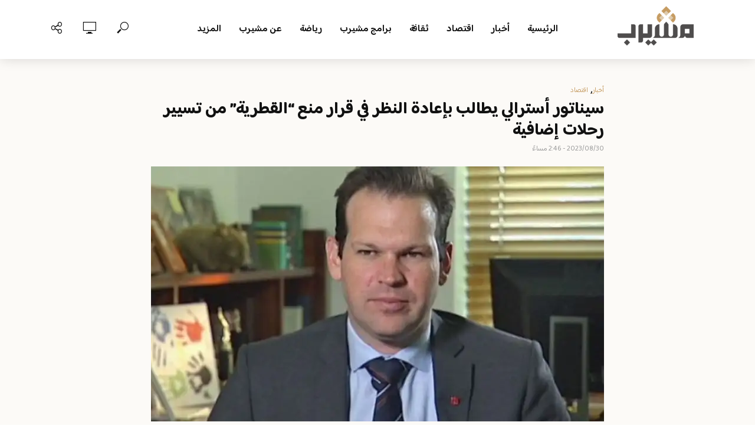

--- FILE ---
content_type: text/css
request_url: https://www.mshireb.com/wp-content/themes/vlog/assets/css/rtl.css?ver=2.5.2
body_size: 3245
content:
body,
div, dl, dt, dd, ul, ol, li, h1, h2, h3, h4, h5, h6, pre, form, p, blockquote, th, td, nav, a{
    direction: rtl;
    unicode-bidi: embed;
    text-align: right;
}
.vlog-slot-l{left:auto; right:0;}
.vlog-slot-r{right:auto; left:0;}
.vlog-top-bar .vlog-slot-l{left:auto; right:0;}
.vlog-top-bar .vlog-slot-r{right:auto; left:0;}
.vlog-header-bottom .vlog-slot-l{left:auto; right:18px;}
.vlog-header-bottom .vlog-slot-r{right:auto; left:18px;}

.vlog-module article{padding-right:18px;padding-left:18px;float:right;}
.vlog-featured-1 + .vlog-bg,.vlog-featured-2 + .vlog-bg,.vlog-featured-3 + .vlog-bg .vlog-featured-4 + .vlog-bg .vlog-featured-5 + .vlog-bg{float:right;}
.vlog-cat .vlog-count{margin-left:5px;}
.vlog-icon{right:15px;}
.vlog-format-action{right:50%;}
.vlog-format-action.large{margin-right:-45px;}
.large .fv-fullscreen{margin-right:-5px;}
.vlog-format-action.medium{margin-right:-38px;}
.medium .fv-fullscreen{margin-right:-6px;}
.vlog-format-action.small{margin-right:-30px;}
.vlog-format-action.x-small{margin-right:-13px;}
.vlog-icon.large{right:25px;}
.vlog-icon.medium{right:20px;}
.vlog-icon.x-small{right:12px;}
.vlog-icon.vlog-icon-center{right:50%;}
.vlog-icon-center.x-small{margin-right:-12.5px;}
.vlog-format-label.large{right:20px;left:auto;}
.vlog-format-label.medium{right:15px;left:auto;}
.vlog-format-label.small{right:10px;left:auto;}
.vlog-format-label.x-small{right:7px;left:auto;}
.vlog-no-sid .vlog-lay-d .vlog-format-label.x-small,.vlog-no-sid .vlog-lay-g .vlog-format-label.x-small{right:10px;left:auto;}
.vlog-no-sid .vlog-lay-e .vlog-format-label.small{right:15px;left:auto;}
.meta-item:last-child{margin-left:0;}
.sticky .entry-image a:after{right:15px;left:auto;}
.alignright{float:left;margin-right:24px;}
.alignleft{float:right;margin-left:24px;}
.gallery .gallery-item a:after{right:50%;margin-right:-30px;padding:13px 1px 0 0;}
.gallery-columns-1 .owl-nav .owl-prev{right:30px;padding-left:1px;}
.gallery-columns-1 .owl-nav .owl-next{left:30px;padding-right:4px;}
.mfp-title{right:20px;}
.vlog-site-header .vlog-main-nav .sub-menu li:hover {padding-left: 10px;padding-right: 20px;}
.vlog-actions-menu .sub-menu, .vlog-mega-menu .sub-menu{left: 0;right: auto;}
.gallery-icon .herald-popup{float:right;}
button.mfp-close:after{left:40px; right: auto;}

.uil-ripple-css div{right:50%;}
.vlog-format-loader{right:50%;margin:-100px -100px 0 0;}
.vlog-mod-desc .vlog-search-form .vlog-button-search{left:21px; right: auto;}
.vlog-mod-desc .vlog-search-form input{padding:0 13px 0 40px;}
.mfp-close{left:11px; right:auto;}
.error404 .vlog-single-content input[type=text]{padding:0 15px 2px 40px;}
body .has-post-thumbnail .meta-media .wp-playlist-item:last-child,body .format-video .meta-media .wp-playlist-item:last-child{border-color:rgba(0, 0.18) 0, 0,;}
body .has-post-thumbnail .meta-media .wp-audio-shortcode,body .format-video .meta-media .wp-audio-shortcode,body .has-post-thumbnail .meta-media .wp-playlist-current-item,body .format-video .meta-media .wp-playlist-current-item,body .has-post-thumbnail .meta-media .wp-playlist-tracks,body .format-video .meta-media .wp-playlist-tracks,body .has-post-thumbnail .meta-media .wp-playlist-item,body .format-video .meta-media .wp-playlist-item{border-color:rgba(0, 0.18) 0, 0,;}
body .has-post-thumbnail .meta-media div.mejs-container.wp-audio-shortcode,body .format-video .meta-media div.mejs-container.wp-audio-shortcode{right:50%;}
body .format-video .meta-media div.mejs-container .mejs-controls{right:30px;left:30px;}
body .mejs-container .mejs-controls .mejs-button.mejs-playpause-button{margin-right:20px;margin-left:20px;}
body .mejs-container .mejs-controls .mejs-button.mejs-volume-button{margin-right:0;margin-left:10px;}
body .mejs-container .mejs-controls .mejs-button button{left:0;right:0;}
body .mejs-controls a.mejs-horizontal-volume-slider{margin:32px 0 0 20px;}
body .mejs-controls .mejs-button button:before,body .mejs-controls .mejs-button button:before{left:0;right:0;}
body .wp-playlist .wp-playlist-current-item img{margin-left:20px;}
body .wp-playlist-item-length{left:0.55555556em; right: auto;}
.mks_pullquote_left{margin:0 0 20px 20px;}
.mks_pullquote_right{margin:0 20px 20px 0;}
.entry-content table{border-right:1px solid;}
.entry-content td,.entry-content th{border-left:1px solid;}
blockquote{border-right:3px solid #9b59b6;}
.success,.error{float:right;}
span.wpcf7-not-valid-tip{left:3px;right:auto;}
.vlog-sl-item{margin-left:4px;}
.vlog-link-pages{float:right;}
.vlog-link-pages a{right:0;}
.vlog-link-pages-label{padding:9px 0 0 0;}
.vlog-link-pages a:last-child{left:0;right:auto;}
.vlog-pagination .prev,.vlog-pagination .vlog-prev{right:0; left: auto;}
.vlog-pagination .next,.vlog-pagination .vlog-next{left:0; right:auto;}
.vlog-pagination .prev:before,.vlog-pagination .vlog-prev a:before{margin-left:8px; margin-right: 0;}
.vlog-pagination .next:after,.vlog-pagination .vlog-next a:after{margin-right:8px; margin-left:0;}
.vlog-button-search{left:0; right:auto;}
.vlog-site-header .vlog-main-navigation{text-align: center;}
.owl-carousel .owl-stage-outer{direction: ltr;}
.vlog-button-small{margin-left:10px;}
.vlog-arrow{float:right;}
.vlog-module-actions{float:left;}
.vlog-loader{right:50%;margin:0 -20px 0 auto;}
.vlog-mod-desc img{float:right;margin-left:24px;}
.vlog-slider-controls{float:left;}
.vlog-mod-actions,.vlog-all-link{float:left;margin:5px 0 0 0;}
.no-left-padding{padding-right:0; padding-left: 18px;}
.vlog-mod-actions{float:left;}
.comment-reply-link,.vlog-rm,#cancel-comment-reply-link{margin:15px 0 0 0;}
.vlog-mod-actions .vlog-all-link{float:right;}
.vlog-slider-controls,.vlog-all-link{margin-right:10px;}
.vlog-slider-controls .owl-prev{margin-left:5px;}
.vlog-site-footer{float:right;}
.entry-content-single ul > li:before{margin-left:7px;}
.meta-tags span{margin-left:5px;}
.vlog-comments .comment-body{clear: both;}
.vlog-in-popup li a{text-align: right;}
.vlog-in-popup li a:before{margin-right:0; margin-left:8px;}
.vlog-actions-button .vlog-soc-menu li:hover{padding-right:5px;}
.vlog-fa-5-wrapper .fa-item .entry-title{padding-right: 0;}
blockquote{border-left: none;}
.mks_author_widget h3,
.mks_author_widget p,
.mks_author_widget div{text-align: center;}
.vlog-author-box,.vlog-content .vlog-prev-next-nav,.author .vlog-mod-desc{float:right;}
.vlog-prev-next-nav .vlog-next-link a{float:left;}
.vlog-prev-next-nav .vlog-prev-link a{float:right;}
.vlog-prev-next-nav .vlog-next-link{float:left;text-align:left;}
.vlog-prev-next-nav .vlog-next-link i{padding-right:0;left:0; right:auto;}
.vlog-prev-next-nav .vlog-prev-link{float:right;text-align:right;}
.vlog-prev-next-nav .vlog-prev-link i{padding-left:0;right:0;}
.vlog-prev-next-nav a:hover .vlog-pn-ico{padding-left:14px;padding-right:14px;}
.vlog-prev-next-cover-nav .vlog-prev-link,.vlog-prev-next-cover-nav .vlog-next-link{left:0; right:auto;}
.vlog-prev-next-cover-nav .vlog-prev-link{right:60px; left:auto;}
.vlog-prev-next-cover-nav .vlog-next-link{left:60px; right:auto;}
.vlog-prev-next-cover-nav .vlog-next-link a{left:0; right:auto;}
.vlog-prev-next-cover-nav .vlog-next-link span{text-align:left;}
.vlog-prev-next-cover-nav .vlog-pn-link{text-align:right;}
.vlog-prev-next-cover-nav .vlog-pn-txt{text-align:right;}
.vlog-format-content.vlog-popup{direction: ltr;}
.vlog-popup-close{left:20px; right:auto;}
.vlog-bg.vlog-format-inplay{float:right;}
.vlog-format-inplay .vlog-vcenter-actions.entry-actions{left:0; right: auto;}
.vlog-format-inplay .vlog-pe-a.entry-actions{left:0; right:auto;}
.vlog-single-content .vlog-highlight{float:right;}
.vlog-single-content .entry-actions{padding-right:0;}
.entry-content-single .entry-media,.entry-content-single .entry-media iframe{float:right;}
.mfp-counter{left:20px; right:auto;}
.single-format-audio .vlog-single-entry-image .entry-media{right:50%; left:auto;}
.widget .vlog-count{margin-left:7px;float:right; margin-right: 0;}
.widget_calendar table tfoot tr #next{text-align:left;}
.widget_calendar table caption{left:30px; right:auto;}
.widget_calendar table tbody td a{margin-left:0;}
.widget_calendar #today:after{right:50%;margin:-15px -15px 0 0; left:auto;}
.mks_ads_widget .small li,.mks_ads_widget ul.custom li,.mks_adswidget_ul.small li,.mks_adswidget_ul.custom li{margin-left:7px;}
div.mks_ads_widget .small li{margin-left:10px;}
.mks_adswidget_ul.small{margin:0 16px 0 0;}
.mks_themeforest_widget ul.mks_themeforest_widget_ul li{margin:0 2px 6px 2px;}
.widget.mks_flickr_widget ul.flickr li{margin:0 0 0 9px;}
.widget.mks_flickr_widget ul.flickr li:nth-child(3n){margin:0 0 9px 0;}
.widget_categories .children,.widget.widget_pages .children,.widget_nav_menu .sub-menu,.vlog_series_widget .children{padding-right:20px;}
.widget_categories li a:hover .category-text,.widget.widget_archive li a:hover,.widget.widget_archive li a:hover,.widget.widget_pages li a:hover,.widget.widget_meta li a:hover,.widget.widget_nav_menu li a:hover{margin-right:5px;}
.widget.vlog_series_widget li a:hover .series-text{padding-right:5px;}
.meta-tags a:after,.widget_tag_cloud a:after{margin:0 4px 0 2px;}
.vlog-comments .avatar{float:right;margin-left:18px;}
.comment-form-author,.comment-form-email,.comment-form-url{float:right;padding:0 0 0 15px;}
.vlog-comments .comment-content{margin-right:78px; margin-left: auto;}
.vlog-comments .reply{margin-right:78px;}
.vlog-comments .children{margin-right:78px;}
.comment-reply-title{float:left;}
.vlog-comments .vlog-module-title h4{margin:0 0 15px 0;}
.bypostauthor .comment-body .fn:before{margin-left:5px;float:right;}
.vlog-featured,.vlog-featured-2,.vlog-featured-3,.vlog-featured-4,.vlog-featured-5{float:right;}
.entry-actions{float:left;padding-right:20px;}
.vlog-vcenter-actions.entry-actions{left:55px; right: auto;}
.format-audio .vlog-format-content{right:50%; left: auto;}
.vlog-featured-info-2{right:50%; left:auto;}
.vlog-featured-info-3{right:50%; left:auto;}
.vlog-featured-info-3 .vlog-format-action{right:auto;}
.vlog-featured-3 .vlog-format-label{right:auto;}
.vlog-featured-4{float:right;}
.vlog-featured-4 .fa-item{float:right;}
.vlog-featured-4 .fa-item-image:before{right:0; left:auto;}
.vlog-featured-4 .fa-inner{right:0;margin:40px 40px 40px 0;text-align:right;}
.vlog-featured-4 .entry-actions{float:right;padding-right:0;}
.vlog-featured-4 .action-item{padding:0 0 0 10px;}
.vlog-share-single a{margin-right:0; margin-left:18px;}
.vlog-featured-4 .vlog-format-label.large{right:40px;}
.vlog-featured-5{float:right;}
.vlog-fa-5-wrapper .fa-item:nth-of-type(1) .fa-inner{right:40px;}
.vlog-fa-5-wrapper .fa-item-image:before{right:0; left:auto;}
.vlog-fa-5-wrapper .fa-inner{right:20px;text-align:right;}
.vlog-fa-5-wrapper .fa-item .entry-title{padding-left:20px;}
.vlog-featured-info-2 {transform: translate(50%,-50%);}
.vlog-featured-info-3 .entry-header,
.vlog-featured-info-3 a,
.vlog-featured-info-3 .entry-meta{text-align: center;}
.fa-item .vlog-format-label.large{right:40px; left:auto;}
.fa-item .vlog-format-label.x-small{right:20px; left:auto;}
.dl-menuwrapper{float:right;right:0; left:auto;}
.dl-menuwrapper li a.vlog-menu-forward{left:15px; right:auto;}
.dl-menuwrapper:first-child{margin-left:100px;}
.dl-menuwrapper button{right:11px; left:auto;}
.dl-menuwrapper li a{text-align:right;}
.dl-menuwrapper li.dl-back > a{padding-right:30px;}
.dl-menuwrapper li.dl-back:after{right:10px; left:auto;}
.dl-menuwrapper .dl-menu{text-align:right;}
.dl-menuwrapper li .sub-menu,.dl-menu.dl-subview li.dl-subviewopen > .sub-menu,.dl-menuwrapper > .sub-menu{right:0;text-align:right; left:auto;}
.vlog-site-header .sub-menu{right:0;}
.vlog-main-nav .sub-menu .sub-menu{left: auto; right:100%;}
.vlog-featured-info-3 {
    -webkit-transform: translate(50%,-50%);
    -ms-transform: translate(50%,-50%);
    transform: translate(50%,-50%);
}
.widget .vlog-count{
    left: auto;
    right: 0;
}
.widget_categories li a{
    position: relative;
}
.widget .category-text,
.widget .series-text{
    left: auto;
    right: 30px;
}
.vlog-pagination .prev:before, .vlog-pagination .vlog-prev a:before {
    content: "\f105";
}
.vlog-pagination .next:after, .vlog-pagination .vlog-next a:after {
    content: "\f104";
}

.module-series .entry-header a,
.module-series .entry-meta{text-align:center;}
.col-lg-1, .col-lg-10, .col-lg-11, .col-lg-12, .col-lg-2, .col-lg-3, .col-lg-4, .col-lg-5, .col-lg-6, .col-lg-7, .col-lg-8, .col-lg-9{
    float: right;
}
.fa-chevron-right:before{
    content: "\f053";
}
.fa-chevron-left:before{
    content: "\f054";
}
#vlog-module-1-0 .text-center h2{
    text-align:center;
}
.vlog-top-bar .vlog-site-date,
.uil-ripple-css,
.vlog-slot-c .site-title a,
.vlog-slot-c .site-description{text-align: center;}
.uil-ripple-css{direction: ltr;}
.vlog-header-2 .vlog-header-middle .site-title a{text-align:center;}
.vlog-header-1 .vlog-slot-r .vlog-menu>li.vlog-actions-button:last-child, .vlog-header-2 .vlog-slot-r .vlog-menu>li.vlog-actions-button:last-child, .vlog-header-3 .vlog-slot-r .vlog-menu>li.vlog-actions-button:last-child, .vlog-header-5 .vlog-slot-r .vlog-menu>li.vlog-actions-button:last-child, 
.vlog-header-6 .vlog-slot-r .vlog-menu>li.vlog-actions-button:last-child, .vlog-sticky-header .vlog-slot-r .vlog-menu>li.vlog-actions-button:last-child{margin-right:auto; margin-left: -18px;}
.vlog-featured-info .col-lg-12{width: 100%;}
.vlog-responsive-header .container,
.vlog-responsive-header .vlog-site-branding{text-align: center;}
.vlog-responsive-header .vlog-action-search{left: 0; right:auto;}
.vlog-responsive-header .vlog-action-search.active.vlog-actions-button .sub-menu{right:auto; left: 0;}
.mejs-offscreen{ right: -10000px; left: auto;}
.vlog-featured-2 .vlog-prev-next-nav a i.fa-chevron-right:before{content: "\f104";}
.vlog-featured-2 .vlog-prev-next-nav a i.fa-chevron-left:before{content: "\f105";}
.vlog-actions-menu .vlog-menu>li{vertical-align:middle;}
.vlog-bg, .vlog-section.vlog-no-sid.vlog-bg{padding-bottom:0;}
.comment-form-url {padding: 0;}

.vlog-responsive-header .vlog-actions-button:first-child{
    left: 0;
    right: auto;
}
.vlog-responsive-header .vlog-actions-button:last-child{
    right: auto;
    left: 50px;
}
.vlog-responsive-header .vlog-actions-button.active:last-child .sub-menu {
    left: -50px;
    right: auto;
}
a.vlog-menu-forward:after {
    content: "\f0d9";
}
.vlog-site-header .vlog-slot-r .sub-menu{
    right: auto;
}

.woocommerce ul.products li.product .woocommerce-loop-category__title, .woocommerce ul.products li.product .woocommerce-loop-product__title, .woocommerce ul.products li.product h3{
    text-align: center;
}
.woocommerce .price, .woocommerce .amount{
    text-align: center;
}
.woocommerce ul.products li.product, .woocommerce-page ul.products li.product{
        margin: 0 0 30px 3.8%;
}
.woocommerce-page ul.products li.last{
    margin-left: 0;
}
.woocommerce-page .entry-content td, .woocommerce-page .entry-content th {
    border-left: 1px solid rgba(17,17,17,0.1);
}
.vlog-format-inplay .entry-header{
    text-align: center;
}
.vlog-responsive-header .vlog-watch-later.active.vlog-actions-button:nth-child(2) .sub-menu{
    right: auto;
}
@media (max-width:767px) {
    .vlog-vcenter-actions.entry-actions{left:0; right:auto;}
    .vlog-featured-slider .owl-next .fa{margin-right:3px;}
    .vlog-featured-slider .owl-prev .fa{margin-left:3px;}
    .vlog-cover{right:0; left:auto;}
    .vlog-share-single a i{margin-left:0;}
    .vlog-comments .comment-content,.vlog-comments .reply{margin-right:0;}
    .vlog-fa-5-wrapper .fa-item:nth-of-type(2),.vlog-fa-5-wrapper .fa-item:nth-of-type(3),.vlog-fa-5-wrapper .fa-item:nth-of-type(4),.vlog-fa-5-wrapper .fa-item:nth-of-type(5){margin:3% 0 0 3%;}
    .vlog-fa-5-wrapper .fa-item:nth-of-type(2) .fa-item-image,.vlog-fa-5-wrapper .fa-item:nth-of-type(3) .fa-item-image,.vlog-fa-5-wrapper .fa-item:nth-of-type(4) .fa-item-image,.vlog-fa-5-wrapper .fa-item:nth-of-type(5) .fa-item-image{right:0;}
    .vlog-fa-5-wrapper .fa-item:nth-of-type(2),.vlog-fa-5-wrapper .fa-item:nth-of-type(4){margin-right:3%;}
    .vlog-fa-5-wrapper .fa-item:nth-of-type(1) .fa-inner{right:20px; left:auto;}
    .fa-item .vlog-format-label.large{right:20px; left:auto;}
    .vlog-fa-5-wrapper .fa-item:nth-of-type(1) .entry-title{padding-left:20px; padding-right:0;}
    .vlog-fa-5-wrapper .fa-item .entry-title{padding-left:10px;}
    .vlog-featured-4 .fa-inner{margin:20px 20px 20px 20px;}
    .vlog-format-inplay .vlog-pe-a.entry-actions{left:auto;}
    .vlog-featured-info-2{right:0; left:auto;}
    .single-format-video .vlog-featured-info-2{ transform: translate(0,0); }
    .vlog-featured-info-2 .entry-header > * ,.vlog-featured-info-2 .entry-header{text-align: center;}
    .single-format-video .vlog-featured-info-2 .entry-header{ margin-right: auto;}
    .vlog-featured-info-2 .entry-actions{text-align: center;}
    .vlog-featured-info-2{top: 280px;    right: unset; left: unset;transform: none;}
    .vlog-featured-info-2 .vlog-fa-item{margin:0;}
    .vlog-featured-item .vlog-featured-info-2 .entry-header {margin-right: 0; }
    .vlog-featured-info-2 .entry-title a, .vlog-format-inplay .container, .vlog-format-inplay .entry-title a, .vlog-featured-item .entry-meta{text-align: center;}
}
@media (max-width:1023px) {
    .vlog-nav-toggle{right:18px; left:auto;}
}
@media (min-width:768px) and (max-width:1240px) {
    .vlog-fa-5-wrapper .fa-item:nth-of-type(1) .fa-inner{right:30px;}
    .vlog-fa-5-wrapper .vlog-format-label.large{right:30px;}
    .vlog-fa-5-wrapper .fa-inner{right:15px;}
    .vlog-fa-5-wrapper .vlog-format-label.x-small{right:15px;}
    .vlog-highlight{float:right;}
    .vlog-vcenter-actions.entry-actions{left:20px;}
    .vlog-lay-h .no-left-padding{padding-left:0;}
    .sub-menu .vlog-lay-h .no-left-padding{padding-left:18px;padding-right: 0;}
    .vlog-prev-next-cover-nav .vlog-prev-link{right:42px;}
    .vlog-prev-next-cover-nav .vlog-next-link{left:42px;}
    .vlog-share-single a i{margin-left:0;}
}
@media (max-width:990px) {
    .vlog-featured-info-2 .entry-header{margin-right:30px;}
    .vlog-lay-h .no-left-padding{padding-left:18px;}
    .vlog-featured-info .entry-header,.vlog-featured .entry-title a,.vlog-featured .entry-meta, .vlog-vcenter-actions.entry-actions, .vlog-featured .entry-title{text-align: center;}
    .vlog-responsive-header .entry-header a.vlog-remove-wl{}
}
@media (max-width: 1600px){
    .vlog-featured-2 .vlog-prev-next-cover-nav .vlog-prev-link{right:30px; left: auto;}
    .vlog-featured-2 .vlog-prev-next-cover-nav .vlog-next-link{left:30px; right: auto;}
}

@media (min-width:990px) {
    .vlog-site-header .vlog-main-nav li {float:right;}
}

--- FILE ---
content_type: image/svg+xml
request_url: https://dzayn.com/soon-assets/images/logo.svg
body_size: 719
content:
<svg xmlns="http://www.w3.org/2000/svg" viewBox="0 0 349.3 117.35"><defs><style>.a{fill:#fff;}</style></defs><path class="a" d="M442.49,2a58.68,58.68,0,0,0-58.68,58.67,57.74,57.74,0,0,0,.64,8.67H415c6.45,0,7.48-1.36,7.48-5.68V36.9h10.29V63.66c0,7.29-3.09,16-17.77,16H387A58.67,58.67,0,1,0,442.49,2Zm-27.9,99.25H404.3V91h10.29Zm18.28,0H422.58V91h10.29Zm10.3-21.61V69.34h34.6V62.5a16.84,16.84,0,0,0-16.59-16.2h-7.84V36h7.84c14.57,0,26.88,12.13,26.88,26.49V79.64Z" transform="translate(-151.86 -2)"/><path class="a" d="M387,79.64H372.88c-2.8,13.6-14,16.71-23.63,16.71V86.06c11.67,0,14-5.13,14-13.38V36.26h10.3V69.34h10.89A58.23,58.23,0,0,0,387,79.64Z" transform="translate(-151.86 -2)"/><rect class="a" x="178.72" y="15.99" width="10.29" height="62.53"/><rect class="a" x="211.4" y="13.93" width="10.29" height="11.07"/><path class="a" d="M320.41,63.73V36.26H310.12V63.73c0,3-.52,5.6-6.82,5.6H281.22c0-.43.08-.86.08-1.28V36.26H271V68.05c0,7.24-7.66,17.75-19.68,17.75-11.67,0-20.72-10.58-20.72-19.68V36.26H220.31V66.12c0,16,14.49,30,31,30,12.15,0,22.1-7.44,26.89-16.47H303.3C314,79.63,320.41,73.68,320.41,63.73Z" transform="translate(-151.86 -2)"/><rect class="a" x="93.8" y="15.09" width="10.29" height="9.91"/><rect class="a" x="140.51" y="89.21" width="10.29" height="10.42"/><rect class="a" x="159.04" y="89.21" width="10.29" height="10.42"/><path class="a" d="M201.78,66.93h-3.37l3.32-4.25-1.62-1.28L194.18,69h7.6c2.3,0,5.58,2.84,5.58,5.49v2.57H187.84a13.15,13.15,0,0,0,0-1.54c-.28-4-2.28-8.07-6.1-8.07a5.61,5.61,0,0,0-4.47,2,6.38,6.38,0,0,0-1.42,4.12c0,2.78,1.67,5.59,4.86,5.59h4.85c-.49,2.23-1.65,4-3.54,4.3l.29,2c3.09-.45,4.78-3.19,5.34-6.34h21.79V74.48C209.41,70.59,205.11,66.93,201.78,66.93Zm-16,10.12h-5.1c-1.93,0-2.81-1.83-2.81-3.53a4.38,4.38,0,0,1,.95-2.79,3.59,3.59,0,0,1,2.89-1.22c2.48,0,3.84,3.18,4,6.14A13.08,13.08,0,0,1,185.78,77.05Z" transform="translate(-151.86 -2)"/><path class="a" d="M166.35,67.62H158c-3.83,0-6.17,3.75-6.17,6.43V84.86h2V74.05c0-1.53,1.42-4.37,4.12-4.37h3.63a6.41,6.41,0,1,0,4.69-2.06Zm0,10.81a4.38,4.38,0,1,1,4.38-4.38A4.38,4.38,0,0,1,166.35,78.43Z" transform="translate(-151.86 -2)"/><rect class="a" x="60.67" y="74.92" width="2.06" height="2.19"/></svg>